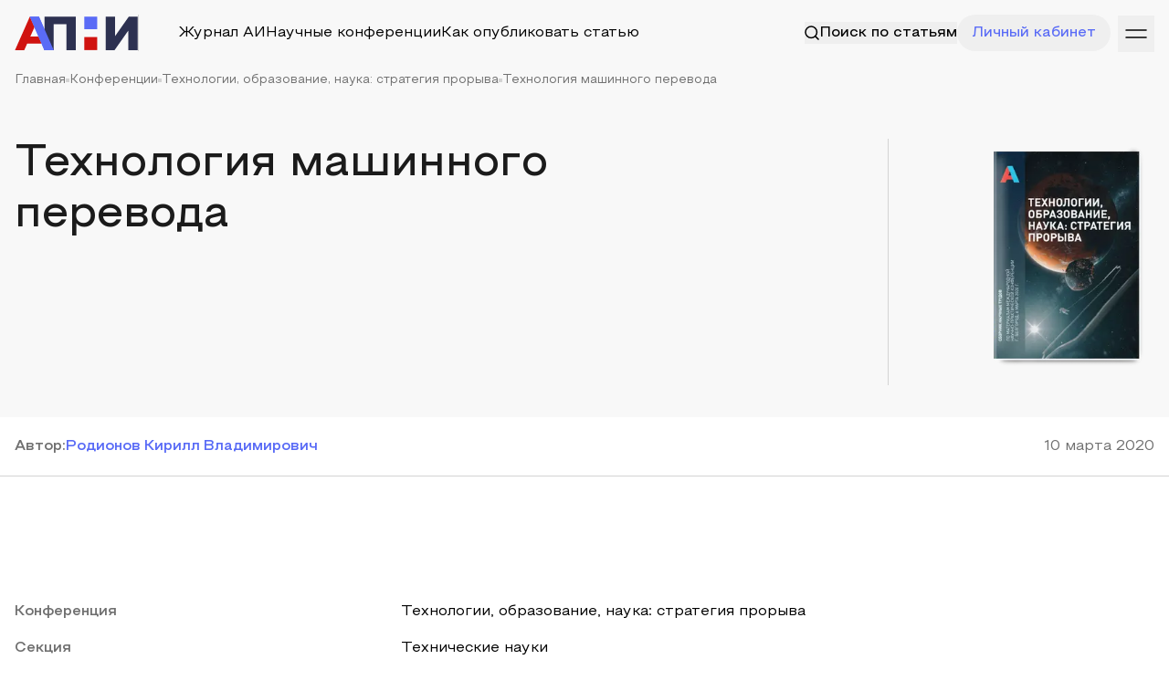

--- FILE ---
content_type: application/javascript; charset=UTF-8
request_url: https://apni.ru/_next/static/chunks/4275-511798151f49ce54.js
body_size: 7813
content:
"use strict";(self.webpackChunk_N_E=self.webpackChunk_N_E||[]).push([[4275],{93999:function(e,t,n){n.d(t,{ToastContainer:function(){return M},Am:function(){return k}});var o=n(2265),a=function(){for(var e,t,n=0,o="",a=arguments.length;n<a;n++)(e=arguments[n])&&(t=function e(t){var n,o,a="";if("string"==typeof t||"number"==typeof t)a+=t;else if("object"==typeof t){if(Array.isArray(t)){var s=t.length;for(n=0;n<s;n++)t[n]&&(o=e(t[n]))&&(a&&(a+=" "),a+=o)}else for(o in t)t[o]&&(a&&(a+=" "),a+=o)}return a}(e))&&(o&&(o+=" "),o+=t);return o};let s=e=>"number"==typeof e&&!isNaN(e),i=e=>"string"==typeof e,r=e=>"function"==typeof e,l=e=>i(e)||r(e)?e:null,c=e=>(0,o.isValidElement)(e)||i(e)||r(e)||s(e);function d(e){let{enter:t,exit:n,appendPosition:a=!1,collapse:s=!0,collapseDuration:i=300}=e;return function(e){let{children:r,position:l,preventExitTransition:c,done:d,nodeRef:u,isIn:p,playToast:f}=e,g=a?"".concat(t,"--").concat(l):t,m=a?"".concat(n,"--").concat(l):n,h=(0,o.useRef)(0);return(0,o.useLayoutEffect)(()=>{let e=u.current,t=g.split(" "),n=o=>{o.target===u.current&&(f(),e.removeEventListener("animationend",n),e.removeEventListener("animationcancel",n),0===h.current&&"animationcancel"!==o.type&&e.classList.remove(...t))};e.classList.add(...t),e.addEventListener("animationend",n),e.addEventListener("animationcancel",n)},[]),(0,o.useEffect)(()=>{let e=u.current,t=()=>{e.removeEventListener("animationend",t),s?function(e,t,n){void 0===n&&(n=300);let{scrollHeight:o,style:a}=e;requestAnimationFrame(()=>{a.minHeight="initial",a.height=o+"px",a.transition="all ".concat(n,"ms"),requestAnimationFrame(()=>{a.height="0",a.padding="0",a.margin="0",setTimeout(t,n)})})}(e,d,i):d()};p||(c?t():(h.current=1,e.className+=" ".concat(m),e.addEventListener("animationend",t)))},[p]),o.createElement(o.Fragment,null,r)}}function u(e,t){return null!=e?{content:e.content,containerId:e.props.containerId,id:e.props.toastId,theme:e.props.theme,type:e.props.type,data:e.props.data||{},isLoading:e.props.isLoading,icon:e.props.icon,status:t}:{}}let p=new Map,f=[],g=new Set,m=e=>g.forEach(t=>t(e)),h=()=>p.size>0;function y(e,t){var n;if(t)return!(null==(n=p.get(t))||!n.isToastActive(e));let o=!1;return p.forEach(t=>{t.isToastActive(e)&&(o=!0)}),o}function v(e,t){c(e)&&(h()||f.push({content:e,options:t}),p.forEach(n=>{n.buildToast(e,t)}))}function E(e,t){p.forEach(n=>{null!=t&&null!=t&&t.containerId?(null==t?void 0:t.containerId)===n.id&&n.toggle(e,null==t?void 0:t.id):n.toggle(e,null==t?void 0:t.id)})}function T(e){let{delay:t,isRunning:n,closeToast:s,type:i="default",hide:l,className:c,style:d,controlledProgress:u,progress:p,rtl:f,isIn:g,theme:m}=e,h=l||u&&0===p,y={...d,animationDuration:"".concat(t,"ms"),animationPlayState:n?"running":"paused"};u&&(y.transform="scaleX(".concat(p,")"));let v=a("Toastify__progress-bar",u?"Toastify__progress-bar--controlled":"Toastify__progress-bar--animated","Toastify__progress-bar-theme--".concat(m),"Toastify__progress-bar--".concat(i),{"Toastify__progress-bar--rtl":f}),E=r(c)?c({rtl:f,type:i,defaultClassName:v}):a(v,c);return o.createElement("div",{className:"Toastify__progress-bar--wrp","data-hidden":h},o.createElement("div",{className:"Toastify__progress-bar--bg Toastify__progress-bar-theme--".concat(m," Toastify__progress-bar--").concat(i)}),o.createElement("div",{role:"progressbar","aria-hidden":h?"true":"false","aria-label":"notification timer",className:E,style:y,[u&&p>=1?"onTransitionEnd":"onAnimationEnd"]:u&&p<1?null:()=>{g&&s()}}))}let b=1,_=()=>""+b++;function C(e,t){return v(e,t),t.toastId}function I(e,t){return{...t,type:t&&t.type||e,toastId:t&&(i(t.toastId)||s(t.toastId))?t.toastId:_()}}function O(e){return(t,n)=>C(t,I(e,n))}function k(e,t){return C(e,I("default",t))}k.loading=(e,t)=>C(e,I("default",{isLoading:!0,autoClose:!1,closeOnClick:!1,closeButton:!1,draggable:!1,...t})),k.promise=function(e,t,n){let o,{pending:a,error:s,success:l}=t;a&&(o=i(a)?k.loading(a,n):k.loading(a.render,{...n,...a}));let c={isLoading:null,autoClose:null,closeOnClick:null,closeButton:null,draggable:null},d=(e,t,a)=>{if(null==t)return void k.dismiss(o);let s={type:e,...c,...n,data:a},r=i(t)?{render:t}:t;return o?k.update(o,{...s,...r}):k(r.render,{...s,...r}),a},u=r(e)?e():e;return u.then(e=>d("success",l,e)).catch(e=>d("error",s,e)),u},k.success=O("success"),k.info=O("info"),k.error=O("error"),k.warning=O("warning"),k.warn=k.warning,k.dark=(e,t)=>C(e,I("default",{theme:"dark",...t})),k.dismiss=function(e){!function(e){var t;if(h()){if(null==e||i(t=e)||s(t))p.forEach(t=>{t.removeToast(e)});else if(e&&("containerId"in e||"id"in e)){let t=p.get(e.containerId);t?t.removeToast(e.id):p.forEach(t=>{t.removeToast(e.id)})}}else f=f.filter(t=>null!=e&&t.options.toastId!==e)}(e)},k.clearWaitingQueue=function(e){void 0===e&&(e={}),p.forEach(t=>{!t.props.limit||e.containerId&&t.id!==e.containerId||t.clearQueue()})},k.isActive=y,k.update=function(e,t){void 0===t&&(t={});let n=((e,t)=>{var n;let{containerId:o}=t;return null==(n=p.get(o||1))?void 0:n.toasts.get(e)})(e,t);if(n){let{props:o,content:a}=n,s={delay:100,...o,...t,toastId:t.toastId||e,updateId:_()};s.toastId!==e&&(s.staleId=e);let i=s.render||a;delete s.render,C(i,s)}},k.done=e=>{k.update(e,{progress:1})},k.onChange=function(e){return g.add(e),()=>{g.delete(e)}},k.play=e=>E(!0,e),k.pause=e=>E(!1,e);let w="undefined"!=typeof window?o.useLayoutEffect:o.useEffect,L=e=>{let{theme:t,type:n,isLoading:a,...s}=e;return o.createElement("svg",{viewBox:"0 0 24 24",width:"100%",height:"100%",fill:"colored"===t?"currentColor":"var(--toastify-icon-color-".concat(n,")"),...s})},N={info:function(e){return o.createElement(L,{...e},o.createElement("path",{d:"M12 0a12 12 0 1012 12A12.013 12.013 0 0012 0zm.25 5a1.5 1.5 0 11-1.5 1.5 1.5 1.5 0 011.5-1.5zm2.25 13.5h-4a1 1 0 010-2h.75a.25.25 0 00.25-.25v-4.5a.25.25 0 00-.25-.25h-.75a1 1 0 010-2h1a2 2 0 012 2v4.75a.25.25 0 00.25.25h.75a1 1 0 110 2z"}))},warning:function(e){return o.createElement(L,{...e},o.createElement("path",{d:"M23.32 17.191L15.438 2.184C14.728.833 13.416 0 11.996 0c-1.42 0-2.733.833-3.443 2.184L.533 17.448a4.744 4.744 0 000 4.368C1.243 23.167 2.555 24 3.975 24h16.05C22.22 24 24 22.044 24 19.632c0-.904-.251-1.746-.68-2.44zm-9.622 1.46c0 1.033-.724 1.823-1.698 1.823s-1.698-.79-1.698-1.822v-.043c0-1.028.724-1.822 1.698-1.822s1.698.79 1.698 1.822v.043zm.039-12.285l-.84 8.06c-.057.581-.408.943-.897.943-.49 0-.84-.367-.896-.942l-.84-8.065c-.057-.624.25-1.095.779-1.095h1.91c.528.005.84.476.784 1.1z"}))},success:function(e){return o.createElement(L,{...e},o.createElement("path",{d:"M12 0a12 12 0 1012 12A12.014 12.014 0 0012 0zm6.927 8.2l-6.845 9.289a1.011 1.011 0 01-1.43.188l-4.888-3.908a1 1 0 111.25-1.562l4.076 3.261 6.227-8.451a1 1 0 111.61 1.183z"}))},error:function(e){return o.createElement(L,{...e},o.createElement("path",{d:"M11.983 0a12.206 12.206 0 00-8.51 3.653A11.8 11.8 0 000 12.207 11.779 11.779 0 0011.8 24h.214A12.111 12.111 0 0024 11.791 11.766 11.766 0 0011.983 0zM10.5 16.542a1.476 1.476 0 011.449-1.53h.027a1.527 1.527 0 011.523 1.47 1.475 1.475 0 01-1.449 1.53h-.027a1.529 1.529 0 01-1.523-1.47zM11 12.5v-6a1 1 0 012 0v6a1 1 0 11-2 0z"}))},spinner:function(){return o.createElement("div",{className:"Toastify__spinner"})}},S=e=>{let{isRunning:t,preventExitTransition:n,toastRef:s,eventHandlers:i,playToast:l}=function(e){var t,n;let[a,s]=(0,o.useState)(!1),[i,r]=(0,o.useState)(!1),l=(0,o.useRef)(null),c=(0,o.useRef)({start:0,delta:0,removalDistance:0,canCloseOnClick:!0,canDrag:!1,didMove:!1}).current,{autoClose:d,pauseOnHover:u,closeToast:f,onClick:g,closeOnClick:m}=e;function h(){s(!0)}function y(){s(!1)}function v(t){let n=l.current;c.canDrag&&n&&(c.didMove=!0,a&&y(),c.delta="x"===e.draggableDirection?t.clientX-c.start:t.clientY-c.start,c.start!==t.clientX&&(c.canCloseOnClick=!1),n.style.transform="translate3d(".concat("x"===e.draggableDirection?"".concat(c.delta,"px, var(--y)"):"0, calc(".concat(c.delta,"px + var(--y))"),",0)"),n.style.opacity=""+(1-Math.abs(c.delta/c.removalDistance)))}function E(){document.removeEventListener("pointermove",v),document.removeEventListener("pointerup",E);let t=l.current;if(c.canDrag&&c.didMove&&t){if(c.canDrag=!1,Math.abs(c.delta)>c.removalDistance)return r(!0),e.closeToast(),void e.collapseAll();t.style.transition="transform 0.2s, opacity 0.2s",t.style.removeProperty("transform"),t.style.removeProperty("opacity")}}null==(n=p.get((t={id:e.toastId,containerId:e.containerId,fn:s}).containerId||1))||n.setToggle(t.id,t.fn),(0,o.useEffect)(()=>{if(e.pauseOnFocusLoss)return document.hasFocus()||y(),window.addEventListener("focus",h),window.addEventListener("blur",y),()=>{window.removeEventListener("focus",h),window.removeEventListener("blur",y)}},[e.pauseOnFocusLoss]);let T={onPointerDown:function(t){if(!0===e.draggable||e.draggable===t.pointerType){c.didMove=!1,document.addEventListener("pointermove",v),document.addEventListener("pointerup",E);let n=l.current;c.canCloseOnClick=!0,c.canDrag=!0,n.style.transition="none","x"===e.draggableDirection?(c.start=t.clientX,c.removalDistance=n.offsetWidth*(e.draggablePercent/100)):(c.start=t.clientY,c.removalDistance=n.offsetHeight*(80===e.draggablePercent?1.5*e.draggablePercent:e.draggablePercent)/100)}},onPointerUp:function(t){let{top:n,bottom:o,left:a,right:s}=l.current.getBoundingClientRect();"touchend"!==t.nativeEvent.type&&e.pauseOnHover&&t.clientX>=a&&t.clientX<=s&&t.clientY>=n&&t.clientY<=o?y():h()}};return d&&u&&(T.onMouseEnter=y,e.stacked||(T.onMouseLeave=h)),m&&(T.onClick=e=>{g&&g(e),c.canCloseOnClick&&f()}),{playToast:h,pauseToast:y,isRunning:a,preventExitTransition:i,toastRef:l,eventHandlers:T}}(e),{closeButton:c,children:d,autoClose:u,onClick:f,type:g,hideProgressBar:m,closeToast:h,transition:y,position:v,className:E,style:b,bodyClassName:_,bodyStyle:C,progressClassName:I,progressStyle:O,updateId:k,role:w,progress:L,rtl:S,toastId:A,deleteToast:x,isIn:P,isLoading:M,closeOnClick:D,theme:j}=e,H=a("Toastify__toast","Toastify__toast-theme--".concat(j),"Toastify__toast--".concat(g),{"Toastify__toast--rtl":S},{"Toastify__toast--close-on-click":D}),R=r(E)?E({rtl:S,position:v,type:g,defaultClassName:H}):a(H,E),B=function(e){let{theme:t,type:n,isLoading:a,icon:s}=e,i=null,l={theme:t,type:n};return!1===s||(r(s)?i=s({...l,isLoading:a}):(0,o.isValidElement)(s)?i=(0,o.cloneElement)(s,l):a?i=N.spinner():n in N&&(i=N[n](l))),i}(e),z=!!L||!u,U={closeToast:h,type:g,theme:j},F=null;return!1===c||(F=r(c)?c(U):(0,o.isValidElement)(c)?(0,o.cloneElement)(c,U):function(e){let{closeToast:t,theme:n,ariaLabel:a="close"}=e;return o.createElement("button",{className:"Toastify__close-button Toastify__close-button--".concat(n),type:"button",onClick:e=>{e.stopPropagation(),t(e)},"aria-label":a},o.createElement("svg",{"aria-hidden":"true",viewBox:"0 0 14 16"},o.createElement("path",{fillRule:"evenodd",d:"M7.71 8.23l3.75 3.75-1.48 1.48-3.75-3.75-3.75 3.75L1 11.98l3.75-3.75L1 4.48 2.48 3l3.75 3.75L9.98 3l1.48 1.48-3.75 3.75z"})))}(U)),o.createElement(y,{isIn:P,done:x,position:v,preventExitTransition:n,nodeRef:s,playToast:l},o.createElement("div",{id:A,onClick:f,"data-in":P,className:R,...i,style:b,ref:s},o.createElement("div",{...P&&{role:w},className:r(_)?_({type:g}):a("Toastify__toast-body",_),style:C},null!=B&&o.createElement("div",{className:a("Toastify__toast-icon",{"Toastify--animate-icon Toastify__zoom-enter":!M})},B),o.createElement("div",null,d)),F,o.createElement(T,{...k&&!z?{key:"pb-".concat(k)}:{},rtl:S,theme:j,delay:u,isRunning:t,isIn:P,closeToast:h,hide:m,type:g,style:O,className:I,controlledProgress:z,progress:L||0})))},A=function(e,t){return void 0===t&&(t=!1),{enter:"Toastify--animate Toastify__".concat(e,"-enter"),exit:"Toastify--animate Toastify__".concat(e,"-exit"),appendPosition:t}},x=d(A("bounce",!0)),P=(d(A("slide",!0)),d(A("zoom")),d(A("flip")),{position:"top-right",transition:x,autoClose:5e3,closeButton:!0,pauseOnHover:!0,pauseOnFocusLoss:!0,draggable:"touch",draggablePercent:80,draggableDirection:"x",role:"alert",theme:"light"});function M(e){let t={...P,...e},n=e.stacked,[d,g]=(0,o.useState)(!0),h=(0,o.useRef)(null),{getToastToRender:E,isToastActive:T,count:b}=function(e){let{subscribe:t,getSnapshot:n,setProps:a}=(0,o.useRef)(function(e){let t=e.containerId||1;return{subscribe(n){let a=function(e,t,n){let a=1,d=0,p=[],f=[],g=[],m=t,h=new Map,y=new Set,v=()=>{g=Array.from(h.values()),y.forEach(e=>e())},E=e=>{f=null==e?[]:f.filter(t=>t!==e),v()},T=e=>{let{toastId:t,onOpen:a,updateId:s,children:i}=e.props,l=null==s;e.staleId&&h.delete(e.staleId),h.set(t,e),f=[...f,e.props.toastId].filter(t=>t!==e.staleId),v(),n(u(e,l?"added":"updated")),l&&r(a)&&a((0,o.isValidElement)(i)&&i.props)};return{id:e,props:m,observe:e=>(y.add(e),()=>y.delete(e)),toggle:(e,t)=>{h.forEach(n=>{null!=t&&t!==n.props.toastId||r(n.toggle)&&n.toggle(e)})},removeToast:E,toasts:h,clearQueue:()=>{d-=p.length,p=[]},buildToast:(t,f)=>{var g,y;if((t=>{let{containerId:n,toastId:o,updateId:a}=t,s=h.has(o)&&null==a;return(n?n!==e:1!==e)||s})(f))return;let{toastId:b,updateId:_,data:C,staleId:I,delay:O}=f,k=()=>{E(b)},w=null==_;w&&d++;let L={...m,style:m.toastStyle,key:a++,...Object.fromEntries(Object.entries(f).filter(e=>{let[t,n]=e;return null!=n})),toastId:b,updateId:_,data:C,closeToast:k,isIn:!1,className:l(f.className||m.toastClassName),bodyClassName:l(f.bodyClassName||m.bodyClassName),progressClassName:l(f.progressClassName||m.progressClassName),autoClose:!f.isLoading&&(g=f.autoClose,y=m.autoClose,!1===g||s(g)&&g>0?g:y),deleteToast(){let e=h.get(b),{onClose:t,children:a}=e.props;r(t)&&t((0,o.isValidElement)(a)&&a.props),n(u(e,"removed")),h.delete(b),--d<0&&(d=0),p.length>0?T(p.shift()):v()}};L.closeButton=m.closeButton,!1===f.closeButton||c(f.closeButton)?L.closeButton=f.closeButton:!0===f.closeButton&&(L.closeButton=!c(m.closeButton)||m.closeButton);let N=t;(0,o.isValidElement)(t)&&!i(t.type)?N=(0,o.cloneElement)(t,{closeToast:k,toastProps:L,data:C}):r(t)&&(N=t({closeToast:k,toastProps:L,data:C}));let S={content:N,props:L,staleId:I};m.limit&&m.limit>0&&d>m.limit&&w?p.push(S):s(O)?setTimeout(()=>{T(S)},O):T(S)},setProps(e){m=e},setToggle:(e,t)=>{h.get(e).toggle=t},isToastActive:e=>f.some(t=>t===e),getSnapshot:()=>m.newestOnTop?g.reverse():g}}(t,e,m);p.set(t,a);let d=a.observe(n);return f.forEach(e=>v(e.content,e.options)),f=[],()=>{d(),p.delete(t)}},setProps(e){var n;null==(n=p.get(t))||n.setProps(e)},getSnapshot(){var e;return null==(e=p.get(t))?void 0:e.getSnapshot()}}}(e)).current;a(e);let d=(0,o.useSyncExternalStore)(t,n,n);return{getToastToRender:function(e){if(!d)return[];let t=new Map;return d.forEach(e=>{let{position:n}=e.props;t.has(n)||t.set(n,[]),t.get(n).push(e)}),Array.from(t,t=>e(t[0],t[1]))},isToastActive:y,count:null==d?void 0:d.length}}(t),{className:_,style:C,rtl:I,containerId:O}=t;function L(){n&&(g(!0),k.play())}return w(()=>{if(n){var e;let n=h.current.querySelectorAll('[data-in="true"]'),o=null==(e=t.position)?void 0:e.includes("top"),a=0,s=0;Array.from(n).reverse().forEach((e,t)=>{e.classList.add("Toastify__toast--stacked"),t>0&&(e.dataset.collapsed="".concat(d)),e.dataset.pos||(e.dataset.pos=o?"top":"bot");let n=a*(d?.2:1)+(d?0:12*t);e.style.setProperty("--y","".concat(o?n:-1*n,"px")),e.style.setProperty("--g","".concat(12)),e.style.setProperty("--s",""+(1-(d?s:0))),a+=e.offsetHeight,s+=.025})}},[d,b,n]),o.createElement("div",{ref:h,className:"Toastify",id:O,onMouseEnter:()=>{n&&(g(!1),k.pause())},onMouseLeave:L},E((e,t)=>{let s=t.length?{...C}:{...C,pointerEvents:"none"};return o.createElement("div",{className:function(e){let t=a("Toastify__toast-container","Toastify__toast-container--".concat(e),{"Toastify__toast-container--rtl":I});return r(_)?_({position:e,rtl:I,defaultClassName:t}):a(t,l(_))}(e),style:s,key:"container-".concat(e)},t.map(e=>{let{content:t,props:a}=e;return o.createElement(S,{...a,stacked:n,collapseAll:L,isIn:T(a.toastId,a.containerId),style:a.style,key:"toast-".concat(a.key)},t)}))}))}},15263:function(e,t,n){n.d(t,{Z:function(){return d}});/*!
 * cookie
 * Copyright(c) 2012-2014 Roman Shtylman
 * Copyright(c) 2015 Douglas Christopher Wilson
 * MIT Licensed
 */var o=function(e,t){if("string"!=typeof e)throw TypeError("argument str must be a string");for(var n={},o=(t||{}).decode||r,a=0;a<e.length;){var s=e.indexOf("=",a);if(-1===s)break;var i=e.indexOf(";",a);if(-1===i)i=e.length;else if(i<s){a=e.lastIndexOf(";",s-1)+1;continue}var l=e.slice(a,s).trim();if(void 0===n[l]){var c=e.slice(s+1,i).trim();34===c.charCodeAt(0)&&(c=c.slice(1,-1)),n[l]=function(e,t){try{return t(e)}catch(t){return e}}(c,o)}a=i+1}return n},a=function(e,t,n){var o=n||{},a=o.encode||l;if("function"!=typeof a)throw TypeError("option encode is invalid");if(!i.test(e))throw TypeError("argument name is invalid");var r=a(t);if(r&&!i.test(r))throw TypeError("argument val is invalid");var c=e+"="+r;if(null!=o.maxAge){var d=o.maxAge-0;if(isNaN(d)||!isFinite(d))throw TypeError("option maxAge is invalid");c+="; Max-Age="+Math.floor(d)}if(o.domain){if(!i.test(o.domain))throw TypeError("option domain is invalid");c+="; Domain="+o.domain}if(o.path){if(!i.test(o.path))throw TypeError("option path is invalid");c+="; Path="+o.path}if(o.expires){var u=o.expires;if("[object Date]"!==s.call(u)&&!(u instanceof Date)||isNaN(u.valueOf()))throw TypeError("option expires is invalid");c+="; Expires="+u.toUTCString()}if(o.httpOnly&&(c+="; HttpOnly"),o.secure&&(c+="; Secure"),o.partitioned&&(c+="; Partitioned"),o.priority)switch("string"==typeof o.priority?o.priority.toLowerCase():o.priority){case"low":c+="; Priority=Low";break;case"medium":c+="; Priority=Medium";break;case"high":c+="; Priority=High";break;default:throw TypeError("option priority is invalid")}if(o.sameSite)switch("string"==typeof o.sameSite?o.sameSite.toLowerCase():o.sameSite){case!0:case"strict":c+="; SameSite=Strict";break;case"lax":c+="; SameSite=Lax";break;case"none":c+="; SameSite=None";break;default:throw TypeError("option sameSite is invalid")}return c},s=Object.prototype.toString,i=/^[\u0009\u0020-\u007e\u0080-\u00ff]+$/;function r(e){return -1!==e.indexOf("%")?decodeURIComponent(e):e}function l(e){return encodeURIComponent(e)}function c(e,t={}){let n=e&&"j"===e[0]&&":"===e[1]?e.substr(2):e;if(!t.doNotParse)try{return JSON.parse(n)}catch(e){}return e}class d{constructor(e,t={}){var n;this.changeListeners=[],this.HAS_DOCUMENT_COOKIE=!1,this.update=()=>{if(!this.HAS_DOCUMENT_COOKIE)return;let e=this.cookies;this.cookies=o(document.cookie),this._checkChanges(e)};let a="undefined"==typeof document?"":document.cookie;this.cookies="string"==typeof(n=e||a)?o(n):"object"==typeof n&&null!==n?n:{},this.defaultSetOptions=t,this.HAS_DOCUMENT_COOKIE=function(){let e="undefined"==typeof global?void 0:global.TEST_HAS_DOCUMENT_COOKIE;return"boolean"==typeof e?e:"object"==typeof document&&"string"==typeof document.cookie}()}_emitChange(e){for(let t=0;t<this.changeListeners.length;++t)this.changeListeners[t](e)}_checkChanges(e){new Set(Object.keys(e).concat(Object.keys(this.cookies))).forEach(t=>{e[t]!==this.cookies[t]&&this._emitChange({name:t,value:c(this.cookies[t])})})}_startPolling(){this.pollingInterval=setInterval(this.update,300)}_stopPolling(){this.pollingInterval&&clearInterval(this.pollingInterval)}get(e,t={}){return t.doNotUpdate||this.update(),c(this.cookies[e],t)}getAll(e={}){e.doNotUpdate||this.update();let t={};for(let n in this.cookies)t[n]=c(this.cookies[n],e);return t}set(e,t,n){n=n?Object.assign(Object.assign({},this.defaultSetOptions),n):this.defaultSetOptions;let o="string"==typeof t?t:JSON.stringify(t);this.cookies=Object.assign(Object.assign({},this.cookies),{[e]:o}),this.HAS_DOCUMENT_COOKIE&&(document.cookie=a(e,o,n)),this._emitChange({name:e,value:t,options:n})}remove(e,t){let n=t=Object.assign(Object.assign(Object.assign({},this.defaultSetOptions),t),{expires:new Date(1970,1,1,0,0,1),maxAge:0});this.cookies=Object.assign({},this.cookies),delete this.cookies[e],this.HAS_DOCUMENT_COOKIE&&(document.cookie=a(e,"",n)),this._emitChange({name:e,value:void 0,options:t})}addChangeListener(e){this.changeListeners.push(e),this.HAS_DOCUMENT_COOKIE&&1===this.changeListeners.length&&("object"==typeof window&&"cookieStore"in window?window.cookieStore.addEventListener("change",this.update):this._startPolling())}removeChangeListener(e){let t=this.changeListeners.indexOf(e);t>=0&&this.changeListeners.splice(t,1),this.HAS_DOCUMENT_COOKIE&&0===this.changeListeners.length&&("object"==typeof window&&"cookieStore"in window?window.cookieStore.removeEventListener("change",this.update):this._stopPolling())}}}}]);

--- FILE ---
content_type: text/x-component
request_url: https://apni.ru/author/5644?_rsc=1ny8t
body_size: 17
content:
0:["ydUWRnH4eFGiWIxal3SxW",[["children","author",["author",{"children":[["id","5644","d"],{"children":["__PAGE__",{}]}]}],null,null]]]


--- FILE ---
content_type: text/x-component
request_url: https://apni.ru/conference/conf-mn-2?_rsc=1ny8t
body_size: 24
content:
0:["ydUWRnH4eFGiWIxal3SxW",[["children","conference",["conference",{"children":[["slug","conf-mn-2","d"],{"children":["__PAGE__",{}]}]}],null,null]]]


--- FILE ---
content_type: text/x-component
request_url: https://apni.ru/conferences?_rsc=1ny8t
body_size: 23
content:
0:["ydUWRnH4eFGiWIxal3SxW",[["children","conferences",["conferences",{"children":["__PAGE__",{}]},"$undefined","$undefined",true],null,null]]]


--- FILE ---
content_type: application/javascript; charset=UTF-8
request_url: https://apni.ru/_next/static/chunks/3756-e241d072d6f4d47b.js
body_size: 6971
content:
"use strict";(self.webpackChunk_N_E=self.webpackChunk_N_E||[]).push([[3756],{84363:function(e,l,s){s.d(l,{V8:function(){return i},VY:function(){return c},aL:function(){return r},cM:function(){return d},jq:function(){return n}});var a=s(57437);let i=(0,a.jsx)("svg",{width:"24",height:"24",viewBox:"0 0 24 24",fill:"none",xmlns:"http://www.w3.org/2000/svg",children:(0,a.jsx)("path",{d:"M6 9L12 15L18 9",stroke:"black",strokeWidth:"1.5",strokeLinecap:"square"})}),r=(0,a.jsxs)("svg",{width:"24",height:"24",viewBox:"0 0 24 24",fill:"none",xmlns:"http://www.w3.org/2000/svg",children:[(0,a.jsx)("path",{d:"M3.99999 13.5555L3.99999 19C3.99999 19 4.6961 19 5.55554 19L18 19C18.8594 19 19.5555 19 19.5555 19L19.5555 13.5555",stroke:"currentColor",strokeWidth:"2",strokeLinecap:"square"}),(0,a.jsx)("path",{d:"M8.66669 11.2222L11.7778 14.3333L14.8889 11.2222",stroke:"currentColor",strokeWidth:"2",strokeLinecap:"square"}),(0,a.jsx)("path",{d:"M11.7777 13.5556L11.7777 5",stroke:"currentColor",strokeWidth:"2",strokeLinecap:"square",strokeLinejoin:"round"})]}),n=(0,a.jsxs)("svg",{width:"24",height:"24",viewBox:"0 0 24 24",fill:"none",xmlns:"http://www.w3.org/2000/svg",children:[(0,a.jsx)("path",{d:"M18 10H6",stroke:"currentColor",strokeWidth:"1.5"}),(0,a.jsx)("path",{d:"M18 14H6",stroke:"currentColor",strokeWidth:"1.5"}),(0,a.jsx)("path",{d:"M18 18H6",stroke:"currentColor",strokeWidth:"1.5"})]}),d=(0,a.jsxs)("svg",{width:"24",height:"24",viewBox:"0 0 24 24",fill:"none",xmlns:"http://www.w3.org/2000/svg",children:[(0,a.jsx)("path",{fillRule:"evenodd",clipRule:"evenodd",d:"M3 13C3 13 6.27273 7 12 7C17.7273 7 21 13 21 13C21 13 17.7273 19 12 19C6.27273 19 3 13 3 13Z",stroke:"#707070",strokeWidth:"2",strokeLinecap:"round"}),(0,a.jsx)("path",{fillRule:"evenodd",clipRule:"evenodd",d:"M12 16C13.657 16 15 14.657 15 13C15 11.343 13.657 10 12 10C10.343 10 9 11.343 9 13C9 14.657 10.343 16 12 16Z",fill:"#707070"})]}),c=(0,a.jsx)("svg",{width:"16",height:"16",viewBox:"0 0 16 16",fill:"none",xmlns:"http://www.w3.org/2000/svg",children:(0,a.jsx)("path",{d:"M11.3333 4H14.6666V5.33334H13.3333V14C13.3333 14.3682 13.0348 14.6667 12.6666 14.6667H3.33331C2.96513 14.6667 2.66665 14.3682 2.66665 14V5.33334H1.33331V4H4.66665V2C4.66665 1.63182 4.96513 1.33334 5.33331 1.33334H10.6666C11.0348 1.33334 11.3333 1.63182 11.3333 2V4ZM5.99998 7.33334V11.3333H7.33331V7.33334H5.99998ZM8.66665 7.33334V11.3333H9.99998V7.33334H8.66665ZM5.99998 2.66667V4H9.99998V2.66667H5.99998Z",fill:"currentColor"})})},19414:function(e,l,s){var a=s(57437),i=s(60472),r=s(87138);s(2265),l.Z=e=>{var l;let{name:s,categories:n,public_date:d,short_description:c,slug:t}=e;return(0,a.jsxs)(r.default,{href:"/blog/".concat(t),className:"p-6 pb-[50px] bg-[#FAFAFA] h-full block hover:bg-gray-8 an",children:[(0,a.jsxs)("div",{className:"flex gap-5 items-baseline justify-between",children:[(0,a.jsx)("div",{className:"flex gap-3 flex-wrap",children:null==n?void 0:null===(l=n.slice(0,1))||void 0===l?void 0:l.map(e=>(0,a.jsx)("div",{style:(null==e?void 0:e.color)&&(null==e?void 0:e.background)?{color:"#".concat(null==e?void 0:e.color),background:"#".concat(null==e?void 0:e.background)}:{},className:"pt-2 pb-1 px-3 rounded-full bg-black text-white ps",children:e.name},e.id))}),(0,a.jsx)("p",{className:"ps whitespace-nowrap",children:(0,i.Dm)(d)})]}),(0,a.jsx)("div",{className:"mt-4 h6",children:s}),c&&(0,a.jsx)("div",{className:"mt-4 ps",children:c})]})}},27426:function(e,l,s){var a=s(57437),i=s(94481),r=s(60472),n=s(56800),d=s.n(n),c=s(56717),t=s(72781),x=s(66648),m=s(87138);s(2265),l.Z=e=>{let{image:l,name:s,slug:n,category:h,material_end_date:o,isLoading:p,small:v}=e,u=(0,c.A)(new Date,(0,t.E)(new Date(o),1));return(0,a.jsx)("div",{className:d()("bg-gray-8 px-5 relative overflow-hidden",{"lg:py-[48px] py-5":!v,"py-4":v}),children:(0,a.jsxs)("div",{className:"flex items-center lg:flex-row flex-col gap-5",children:[(0,a.jsx)("div",{className:d()("overflow-hidden md:min-w-[230px] md:h-[336px] h-auto",{"opacity-0":p}),children:(null==l?void 0:l.url)&&(0,a.jsx)(m.default,{href:"/conference/".concat(n),className:"block",children:(0,a.jsx)(x.default,{className:"object-cover md:h-[336px] md:hover:scale-105 an",src:"".concat(i.or).concat(l.url),alt:"",width:230,height:336})})}),(0,a.jsxs)("div",{children:[(0,a.jsx)("div",{className:"ps md:leading-[24px]",children:null==h?void 0:h.name}),(0,a.jsx)(m.default,{href:"/conference/".concat(n),className:d()("an hover:text-primary-blue mt-2 block",{h7:!v,h8:v}),children:s}),(0,a.jsxs)("div",{className:"mt-5",children:[(0,a.jsx)("p",{className:"ps",children:"Дата проведения"}),(0,a.jsx)("p",{className:"p",children:(0,r.pp)(o)})]}),!u&&(0,a.jsxs)("div",{className:"mt-5",children:[(0,a.jsx)("p",{className:"ps",children:"Прием материалов:"}),(0,a.jsxs)("p",{className:"p text-primary-red",children:["до ",(0,r.pp)(o)]})]})]})]})})}},89939:function(e,l,s){var a=s(57437),i=s(56800),r=s.n(i);s(2265),l.Z=e=>{let{className:l}=e;return(0,a.jsx)("div",{className:r()(l,"pointer-events-none select-none"),children:(0,a.jsx)("div",{className:"w-24 h-24 bg-primary-green rounded-full blur-3xl"})})}},29579:function(e,l,s){var a=s(57437);s(2265);var i=s(37955),r=s(66648),n=s(63513);l.default=e=>{let{items:l}=e;return(0,a.jsx)("div",{children:(0,a.jsx)(n.Z,{children:l.map(e=>(0,a.jsxs)(i.o5,{className:"min-h-[220px] px-4 pt-6 pb-9 flex bg-gray-9",children:[(0,a.jsx)(r.default,{style:{width:"".concat(e.w,"px"),height:"".concat(e.h,"px")},src:e.icon,alt:"",width:e.w,height:e.h,className:"w-auto h-auto object-contain block"}),(0,a.jsx)("div",{className:"h6 mt-8",children:e.name}),(0,a.jsx)("div",{className:"p mt-2",children:e.description})]},e.name))})})}},83232:function(e,l,s){var a=s(57437),i=s(19414),r=s(38905),n=s(62043),d=s(63513),c=s(87138);s(2265);var t=s(37955);l.default=e=>{let l=null==e?void 0:e.data;return(0,a.jsx)("div",{className:"md:pt-insideBlock md:py-20 py-10",children:(0,a.jsxs)(r.default,{children:[(0,a.jsx)("div",{className:"wrapper",children:(0,a.jsxs)("div",{className:"flex gap-5 justify-between items-center flex-wrap",children:[(0,a.jsx)("h2",{className:"h2",children:"Блог"}),(0,a.jsx)(c.default,{href:"/blogs",className:"text-primary-blue h8 lg:block hidden",children:"Все статьи"})]})}),(0,a.jsx)("div",{className:"md:mt-14 mt-8",children:(0,a.jsx)(d.Z,{breakpoints:{0:{slidesPerView:1,spaceBetween:10},370:{slidesPerView:1,spaceBetween:10},768:{slidesPerView:1,spaceBetween:10},1100:{slidesPerView:2,spaceBetween:10},1200:{slidesPerView:3.2,spaceBetween:10}},children:null==l?void 0:l.map(e=>(0,a.jsx)(t.o5,{className:"!h-auto",children:(0,a.jsx)(i.Z,{...e},e.id)},e.id))})}),(0,a.jsxs)("div",{className:"wrapper mt-5 lg:hidden flex gap-5 items-center justify-between",children:[(0,a.jsx)(c.default,{href:"/blogs",className:"text-primary-blue h8",children:"Все статьи"}),(0,a.jsx)(n.Z,{type:"all"})]})]})})}},12057:function(e,l,s){var a=s(57437),i=s(27426),r=s(38905),n=s(62043),d=s(63513),c=s(87138);s(2265);var t=s(37955);l.default=e=>{let{conferences:l}=e;return(0,a.jsx)("div",{className:"lg:my-insideBlock my-20",children:(0,a.jsxs)(r.default,{children:[(0,a.jsx)("div",{className:"wrapper",children:(0,a.jsxs)("div",{className:"flex gap-5 justify-between items-center flex-wrap",children:[(0,a.jsx)("h2",{className:"h2",children:"Ближайшие конференции"}),(0,a.jsx)(c.default,{href:"/conferences",className:"text-primary-blue h8 lg:block hidden",children:"Все конференции"})]})}),(0,a.jsx)("div",{className:"lg:mt-14 mt-5",children:(0,a.jsx)(d.Z,{breakpoints:{0:{slidesPerView:1,spaceBetween:10},370:{slidesPerView:1,spaceBetween:10},768:{slidesPerView:1,spaceBetween:10},1100:{slidesPerView:1.7,spaceBetween:10},1250:{slidesPerView:1.9,spaceBetween:10}},children:l.map(e=>(0,a.jsx)(t.o5,{children:(0,a.jsx)(i.Z,{...e})},e.id))})}),(0,a.jsxs)("div",{className:"wrapper mt-5 lg:hidden flex gap-5 items-center justify-between",children:[(0,a.jsx)(c.default,{href:"/conferences",className:"text-primary-blue h8",children:"Все конференции"}),(0,a.jsx)(n.Z,{type:"all"})]})]})})}},90311:function(e,l,s){var a=s(57437),i=s(27426),r=s(49383),n=s(38905),d=s(62043),c=s(63513),t=s(87138),x=s(2265),m=s(37955);l.default=()=>{var e;let{currentConferences:l}=(0,x.useContext)(r.I);return(0,a.jsx)("div",{className:"md:md:pt-insideBlock py-10",children:(0,a.jsxs)(n.default,{children:[(0,a.jsx)("div",{className:"wrapper",children:(0,a.jsxs)("div",{className:"flex gap-5 justify-between items-center flex-wrap",children:[(0,a.jsxs)("h2",{className:"h2",children:["Ближайшие ",(0,a.jsx)("br",{})," конференции"]}),(0,a.jsx)(t.default,{href:"/conferences",className:"text-primary-blue h8 lg:block hidden",children:"Все конференции"})]})}),(0,a.jsx)("div",{className:"md:mt-14 mt-8",children:(0,a.jsx)(c.Z,{breakpoints:{0:{slidesPerView:1,spaceBetween:10},370:{slidesPerView:1,spaceBetween:10},768:{slidesPerView:1,spaceBetween:10},1100:{slidesPerView:1.6,spaceBetween:10},1400:{slidesPerView:2.1,spaceBetween:10}},children:null==l?void 0:null===(e=l.data)||void 0===e?void 0:e.map(e=>(0,a.jsx)(m.o5,{children:(0,a.jsx)(i.Z,{...e})},e.id))})}),(0,a.jsxs)("div",{className:"wrapper mt-5 lg:hidden flex gap-5 items-center justify-between",children:[(0,a.jsx)(t.default,{href:"/",className:"text-primary-blue h8",children:"Все конференции"}),(0,a.jsx)(d.Z,{type:"all"})]})]})})}},51769:function(e,l,s){s.d(l,{default:function(){return I}});var a=s(57437),i=s(2265),r=s(56800),n=s.n(r),d=e=>{let{name:l,id:s}=e,{activeItem:r,setActiveItem:d}=(0,i.useContext)(c),t=r===s;return(0,a.jsxs)("button",{onClick:()=>d(s),className:n()("h5 relative an whitespace-nowrap bd",{"text-primary-blue":t,"text-gray-1":!t}),children:[(0,a.jsx)("span",{children:l}),t&&(0,a.jsx)("span",{className:"absolute bottom-[-25px] block an w-full h-px bg-primary-blue z-10"})]})};let c=(0,i.createContext)({activeItem:0,setActiveItem:()=>{}});var t=e=>{let{children:l,initialIId:s=null,items:r}=e,[n,t]=(0,i.useState)(s||(null==r?void 0:r[0].id));return(0,a.jsxs)(c.Provider,{value:{activeItem:n,setActiveItem:t},children:[(0,a.jsxs)("div",{className:"relative",children:[(0,a.jsx)("div",{className:"wrapper",children:(0,a.jsx)("div",{className:"mt-10 flex gap-10 overflow-auto items-center pb-[25px]",children:r.map(e=>(0,a.jsx)(d,{...e},e.id))})}),(0,a.jsx)("div",{className:"w-full h-px bg-gray-5 relative top-[-1px]"})]}),(0,a.jsx)("div",{className:"mt-6",children:l})]})},x=e=>{let{children:l,id:s}=e,{activeItem:r}=(0,i.useContext)(c);return r===s?(0,a.jsx)("div",{children:l}):null},m=e=>{let{name:l,id:s}=e,{activeItem:r,setActiveItem:d}=(0,i.useContext)(h),c=r===s;return(0,a.jsx)("button",{onClick:()=>d(s),className:n()("h8 px-4 rounded-full pt-3 pb-2 relative an whitespace-nowrap bd",{"text-white bg-primary-blue":c,"text-gray-1":!c}),children:(0,a.jsx)("span",{children:l})})};let h=(0,i.createContext)({activeItem:0,setActiveItem:()=>{}});var o=e=>{let{children:l,items:s}=e,[r,n]=(0,i.useState)(null==s?void 0:s[0].id);return(0,a.jsxs)(h.Provider,{value:{activeItem:r,setActiveItem:n},children:[(0,a.jsx)("div",{className:"flex gap-4 overflow-auto items-center",children:s.map(e=>(0,a.jsx)(m,{...e},e.id))}),l]})},p=e=>{let{children:l,id:s}=e,{activeItem:r}=(0,i.useContext)(h);return r===s?(0,a.jsx)("div",{children:l}):null},v=s(84363),u=e=>{let{name:l,url:s}=e;return s?(0,a.jsxs)("a",{download:!0,target:"_blank",href:s,className:"flex gap-2 items-center",rel:"noreferrer",children:[(0,a.jsx)("div",{className:"text-primary-blue relative top-[-1px]",children:v.aL}),(0,a.jsx)("div",{className:"h7 text-primary-blue",children:l})]}):(0,a.jsxs)("div",{className:"flex gap-2 items-center",children:[(0,a.jsx)("div",{className:"text-primary-blue relative top-[-1px]",children:v.aL}),(0,a.jsx)("div",{className:"h7 text-primary-blue",children:l})]})};let j=e=>{let{idx:l,name:s,description:i}=e;return(0,a.jsxs)("div",{className:"flex gap-5",children:[(0,a.jsx)("div",{className:"h7 w-[24px] min-w-[24px] flex justify-center text-primary-blue",children:l}),(0,a.jsxs)("div",{className:"max-w-[400px]",children:[(0,a.jsx)("div",{className:"h7",children:s}),(0,a.jsx)("div",{className:"p text-gray-3",children:i})]})]})};var g=e=>{var l,s,i;let{aboutAuthor:r}=e;return r?(0,a.jsxs)("div",{children:[(0,a.jsx)("div",{className:"c-grid",children:(0,a.jsx)("div",{className:"lg:lg:col-span-8 col-span-12",children:(0,a.jsx)("h4",{className:"h5",children:r.title})})}),(0,a.jsxs)("div",{className:"c-grid mt-10",children:[(0,a.jsx)("div",{className:"lg:col-span-6 col-span-12",children:(0,a.jsx)("div",{className:"flex flex-col gap-4",children:null==r?void 0:null===(l=r.list)||void 0===l?void 0:l.slice(0,5).map((e,l)=>(0,a.jsx)(j,{...e,idx:l+1},e.name))})}),(0,a.jsx)("div",{className:"lg:col-span-6 col-span-12",children:(0,a.jsxs)("div",{className:"flex flex-col gap-4",children:[null==r?void 0:null===(s=r.list)||void 0===s?void 0:s.slice(5).map((e,l)=>(0,a.jsx)(j,{...e,idx:l+6},e.name)),null==r?void 0:null===(i=r.downloadItems)||void 0===i?void 0:i.map(e=>(0,a.jsx)(u,{name:e.name,url:e.url},e.name))]})})]})]}):null},f=e=>{let{url:l,description:s}=e;return(0,a.jsx)("a",{href:l,className:"border group block border-gray-5 p-4 hover:border-primary-blue an pr-4",children:(0,a.jsxs)("div",{className:"flex gap-4 justify-between items-center",children:[(0,a.jsx)("div",{className:"p max-w-[290px]",children:s}),(0,a.jsx)("div",{className:"text-primary-blue",children:v.aL})]})})},N=s(39671),w=s(66648),b=e=>{var l,s;let{requirements_file:i,requirements_image:r,download:n}=e;return(0,a.jsxs)("div",{children:[i&&r&&(0,a.jsx)("div",{className:"py-8 mb-4 px-5 bg-gray-9 flex justify-center items-center",children:(0,a.jsx)("a",{target:"_blank",href:(0,N.H)(i),rel:"noreferrer",children:(0,a.jsx)(w.default,{src:(0,N.H)(r),alt:"",width:250,height:350})})}),(null==n?void 0:null===(l=n.links)||void 0===l?void 0:l.length)>1&&(0,a.jsx)("div",{className:"flex flex-col gap-4",children:null==n?void 0:null===(s=n.links)||void 0===s?void 0:s.map(e=>(0,a.jsx)(f,{url:e.href,description:e.name},e.name))})]})},y=s(50162),k=s(57373),Z=s(53463),C=e=>{let{cards:l}=e;return(0,a.jsx)("div",{className:"flex gap-14 flex-col",children:l.map((e,l)=>{var s;return(0,a.jsx)("div",{children:(0,a.jsxs)("div",{className:"flex lg:gap-[65px] gap-8",children:[(0,a.jsx)("div",{className:"w-[42px] h4 text-gray-1",children:(0,a.jsxs)("span",{children:["0",l+1]})}),(0,a.jsxs)("div",{className:"max-w-[500px]",children:[(0,a.jsx)("div",{className:"h6 mt-2",children:e.name}),e.description&&(0,a.jsx)("div",{className:"p mt-4 [&_a]:text-primary-blue",children:(0,Z.ZP)(e.description)}),(null==e?void 0:e.listUl)&&(0,a.jsx)(a.Fragment,{children:(0,a.jsx)("ul",{className:"list-disc pl-5 mt-2 [&_li]:marker:text-[30px]",children:null==e?void 0:null===(s=e.listUl)||void 0===s?void 0:s.map((e,l)=>(null==e?void 0:e.type)==="button"?(null==e?void 0:e.typeUrl)==="conference"?(0,a.jsx)("div",{className:"p mt-2 pb-2",children:(0,a.jsx)(k.Z,{href:"/conferences",size:"small",children:null==e?void 0:e.name})},l):(0,a.jsx)("div",{className:"p mt-2 pb-2",children:(0,a.jsx)(y.default,{children:(0,a.jsx)(k.Z,{size:"small",children:null==e?void 0:e.name})})},l):(0,a.jsx)("li",{className:"p mt-2 [&_a]:text-primary-blue",children:(0,Z.ZP)(e)},e))})}),(null==e?void 0:e.images)&&e.images.length>0&&(0,a.jsx)("div",{className:"mt-4 flex items-center gap-8 flex-wrap",children:e.images.map(e=>(0,a.jsx)("div",{children:(0,a.jsx)(w.default,{src:e,alt:"",width:120,height:66,className:"w-auto h-auto"})},e))})]})]})},e.name)})})};let V=e=>{let{name:l,description:s,children:i}=e;return(0,a.jsxs)("div",{children:[(0,a.jsx)("p",{className:"p text-gray-3",children:l}),s&&(0,a.jsx)("p",{className:"p",children:s}),i]})};var _=e=>{let{items:l,note:s}=e;return(0,a.jsxs)("div",{children:[(0,a.jsx)("div",{className:"grid lg:grid-cols-2 grid-cols-1 gap-6",children:null==l?void 0:l.map(e=>(0,a.jsx)(V,{name:e.name,description:e.description,children:e.redInfo&&(0,a.jsx)("div",{className:"text-primary-red",children:e.redInfo})},e.name))}),s.name&&s.desc&&(0,a.jsx)("div",{className:"lg:mt-14 mt-5 bg-[#FAFAFA] pt-3 px-6 pb-6",children:(0,a.jsx)(V,{name:s.name,description:s.desc,children:(0,a.jsx)("div",{className:"text-primary-red",children:"Неполная авторская страница оплачивается как полная"})})})]})},B=s(93348),P=s(87138),L=e=>{let{title:l,links:s}=e;return(0,a.jsxs)("div",{className:"bg-gray-9 px-6 pt-[46px] pb-5",children:[(0,a.jsx)("div",{className:"h6",children:l}),(0,a.jsx)("div",{className:"flex flex-col",children:s.map(e=>(0,a.jsxs)(P.default,{href:e.url,className:"mt-4 border-t group items-center border-gray-5 pt-4 flex gap-5 justify-between",children:[(0,a.jsx)("p",{className:"h8 group-hover:text-primary-blue an",children:e.name}),(0,a.jsx)("div",{className:"min-w-[32px] h-[32px] rounded-full flex items-center justify-center border border-gray-5 group-hover:border-primary-blue group-hover:bg-primary-blue an group-hover:text-white",children:B.vI})]},e.name))})]})},H=e=>{var l;let{card:s}=e;return(0,a.jsx)("div",{children:(0,a.jsxs)(o,{items:[{name:"Инструкция",id:0},{name:"Оформление статьи",id:1},{name:"Сведения об авторе",id:2}],children:[(0,a.jsx)(p,{id:0,children:(0,a.jsxs)("div",{className:"mt-16 c-grid",children:[(0,a.jsx)("div",{className:"lg:col-span-8 col-span-12",children:(0,a.jsx)(C,{cards:s.items})}),(null===(l=s.helpAuthorLinks)||void 0===l?void 0:l.length)>0&&(0,a.jsx)("div",{className:"lg:col-span-4 col-span-12 h-full",children:(0,a.jsx)("div",{className:"sticky top-2",children:(0,a.jsx)(L,{title:"Помощь автору",links:s.helpAuthorLinks})})})]})}),(0,a.jsx)(p,{id:1,children:(0,a.jsxs)("div",{className:"mt-16",children:[(0,a.jsx)("h4",{className:"h5",children:"Требования к оформлению статьи"}),(0,a.jsxs)("div",{className:"c-grid mt-12 ",children:[(0,a.jsx)("div",{className:"lg:col-span-7 col-span-12",children:(0,a.jsx)(_,{requirements_file:s.requirements_file,items:null==s?void 0:s.requirements,note:null==s?void 0:s.note})}),(0,a.jsx)("div",{className:"lg:col-span-4 col-span-12 lg:col-start-9",children:(0,a.jsx)(b,{requirements_file:null==s?void 0:s.requirements_file,requirements_image:null==s?void 0:s.requirements_image,download:null==s?void 0:s.download})})]})]})}),(0,a.jsx)(p,{id:2,children:(0,a.jsx)("div",{className:"mt-16",children:(0,a.jsx)(g,{aboutAuthor:null==s?void 0:s.aboutAuthor})})})]})})},z=s(16463),I=e=>{let l=(0,z.useSearchParams)().get("type");return(0,a.jsx)("div",{className:"pb-10",children:(0,a.jsx)(t,{initialIId:l?"conference"===l?1:0:null,items:[{name:"В журнале \xabАИ\xbb",id:0},{name:"В сборнике конференции",id:1}],children:(0,a.jsxs)("div",{className:"wrapper",children:[(0,a.jsx)(x,{id:0,children:(0,a.jsx)(H,{card:null==e?void 0:e.journal})}),(0,a.jsx)(x,{id:1,children:(0,a.jsx)(H,{card:null==e?void 0:e.conference})})]})})})}},10549:function(e,l,s){var a=s(57437),i=s(49383),r=s(39671),n=s(57373),d=s(56800),c=s.n(d),t=s(53463),x=s(66648),m=s(87138),h=s(2265);l.default=e=>{var l;let s=null==e?void 0:e.data,{interviews:d}=(0,h.useContext)(i.I),o=null==d?void 0:null===(l=d.filter(e=>{var l;return null==e?void 0:null===(l=e.image)||void 0===l?void 0:l.url}))||void 0===l?void 0:l.slice(0,4);return(0,a.jsx)("div",{className:"my-20 overflow-x-clip",children:(0,a.jsx)("div",{className:"wrapper",children:(0,a.jsxs)("div",{className:"grid grid-cols-12 gap-5",children:[(0,a.jsxs)("div",{className:"lg:col-span-6 col-span-12",children:[(null==s?void 0:s.title)&&(0,a.jsx)("h2",{className:"h2",children:s.title}),(null==s?void 0:s.description)&&(0,a.jsx)("div",{className:"mt-5 p",children:(0,t.ZP)(s.description)}),(0,a.jsx)("div",{className:"mt-10",children:(0,a.jsx)(m.default,{href:"/interviews",children:(0,a.jsx)(n.Z,{children:"Смотреть все интервью"})})})]}),(0,a.jsx)("div",{className:"lg:col-span-6 lg:min-h-[500px] min-h-[300px] col-span-12",children:(0,a.jsx)("div",{className:"relative mx-auto max-w-[350px] lg:max-w-[700px]",children:o.map((e,l)=>(0,a.jsx)(m.default,{href:"/interview/".concat(e.slug),className:c()("card-item absolute hover:scale-105 an",{"right-0 top-0 z-[10]":0===l,"left-0 top-20 z-[0]":1===l,"-right-10 top-[90px] lg:top-[calc(190px+20px)] z-[20]":2===l,"left-20 top-[190px] lg:top-[calc(190px+80px+40px)] z-[20] z-10]":3===l}),children:(0,a.jsx)(x.default,{className:"lg:w-[340px] w-[170px] lg:h-[190px] h-[120px] object-cover",src:(0,r.H)(e.image.url),alt:"",width:500,height:500})},e.id))})})]})})})}},29163:function(e,l,s){var a=s(57437),i=s(20519),r=s(38905),n=s(62043),d=s(63513),c=s(87138);s(2265);var t=s(37955);l.default=e=>{let l=e.data;return(0,a.jsx)("div",{className:"md:pt-24 md:py-20 py-10",children:(0,a.jsxs)(r.default,{children:[(0,a.jsx)("div",{className:"wrapper",children:(0,a.jsxs)("div",{className:"flex gap-5 justify-between items-center flex-wrap",children:[(0,a.jsx)("h2",{className:"h2",children:"Выпуски журнала"}),(0,a.jsx)(c.default,{href:"/journal",className:"text-primary-blue h8 lg:block hidden",children:"Все выпуски"})]})}),(0,a.jsx)("div",{className:"md:mt-14 mt-8",children:(0,a.jsx)(d.Z,{breakpoints:{0:{slidesPerView:1,spaceBetween:10},370:{slidesPerView:1,spaceBetween:10},768:{slidesPerView:1,spaceBetween:10},1100:{slidesPerView:2,spaceBetween:10},1200:{slidesPerView:3.2,spaceBetween:10}},children:null==l?void 0:l.map(e=>(0,a.jsx)(t.o5,{children:(0,a.jsx)(i.Z,{...e})},e.id))})}),(0,a.jsxs)("div",{className:"wrapper mt-5 lg:hidden flex gap-5 items-center justify-between",children:[(0,a.jsx)(c.default,{href:"/journal",className:"text-primary-blue h8",children:"Все выпуски"}),(0,a.jsx)(n.Z,{type:"all"})]})]})})}},5853:function(e,l,s){s.d(l,{default:function(){return h}});var a=s(57437),i=s(66648);s(2265);var r=e=>{let{icon:l,description:s}=e;return(0,a.jsxs)("div",{className:"bg-gray-9 p-4 pb-8 h-full flex flex-col justify-between gap-6",children:[(0,a.jsx)("div",{className:"w-10 h-10 bg-primary-blue rounded-full flex items-center justify-center",children:(0,a.jsx)(i.default,{src:l,alt:"",width:20,height:20})}),(0,a.jsx)("div",{className:"h8",children:s})]})},n=s(57373),d=s(89939),c=s(53463),t=s(64148),x=s(65961),m=s(16463),h=e=>{let{props:{data:l}}=e,{isAuth:s,authLoading:i}=(0,t.t)(),{setIsOpen:h}=(0,x.r)(),o=(0,m.useRouter)();return(0,a.jsxs)("div",{className:"wrapper md:my-[180px] my-20",children:[(0,a.jsxs)("div",{className:"relative w-fit mx-auto",children:[(0,a.jsx)(d.Z,{className:"absolute left-1/2 -translate-x-1/2 -top-5"}),(0,a.jsx)("h2",{className:"h2 text-center relative z-10",children:(0,c.ZP)(l.title)})]}),(0,a.jsx)("div",{className:"mt-16 c-grid",children:l.items.map(e=>(0,a.jsx)("div",{className:"lg:col-span-3 col-span-12",children:(0,a.jsx)(r,{...e,description:e.desc})},e.id))}),(0,a.jsx)(n.Z,{onClick:()=>!i&&(s?void o.push("/personal"):(h(!0,"register"),!1)),className:"mx-auto mt-16",size:"big",children:s?"В личный кабинет":"Зарегистрироваться "})]})}},31565:function(e,l,s){var a=s(57437),i=s(66648),r=s(2265),n=s(57373),d=s(49383),c=s(94481),t=s(60472),x=s(11648),m=s(50162);l.default=()=>{var e;let l=(0,r.useContext)(d.I),s=null==l?void 0:l.currentJournal;return s?(0,a.jsx)("div",{className:"bg-white md:pt-insideBlock md:py-20 py-10 pb-20",children:(0,a.jsx)("div",{className:"wrapper",children:(0,a.jsxs)("div",{className:"c-grid lg:gap-14 bg-gray-9",children:[(0,a.jsx)("div",{className:"lg:col-span-4 col-span-12",children:(0,a.jsx)("div",{className:"bg-primary-blue h-full flex justify-center items-center py-10 lg:px-[70px] relative",children:(0,a.jsx)("div",{className:"overflow-hidden",children:(null==s?void 0:null===(e=s.image)||void 0===e?void 0:e.url)&&(0,a.jsx)(i.default,{className:"object-cover ",src:"".concat(c.or).concat(null==s?void 0:s.image.url),alt:"",width:220,height:320})})})}),(0,a.jsx)("div",{className:"lg:col-span-8 col-span-12",children:(0,a.jsxs)("div",{className:"lg:pt-14 lg:pb-14 pb-10 pr-5 lg:pl-0 pl-5",children:[(0,a.jsxs)("div",{className:"flex flex-wrap gap-5 justify-between items-center lg:pr-10",children:[(0,a.jsx)("div",{className:"h4",children:"Актуальные исследования"}),(0,a.jsx)("p",{className:"h6 whitespace-nowrap",children:"#".concat(null==s?void 0:s.serial_number_year," (").concat(null==s?void 0:s.pass_number,")")})]}),(0,a.jsxs)("div",{className:"lg:mt-14 mt-5",children:[(0,a.jsxs)("div",{className:"grid lg:grid-cols-2 grid-cols-1 lg:gap-20 gap-5",children:[(0,a.jsx)(x.O,{name:"Прием материалов",children:(0,a.jsxs)("div",{className:"flex flex-wrap gap-y-2 mt-[2px] gap-5",children:[(0,a.jsxs)("p",{className:"h7",children:[(0,t.pp)(null==s?void 0:s.material_start_date)," -"," ",(0,t.pp)(null==s?void 0:s.material_end_date)]}),(0,a.jsx)("p",{className:"h7 text-primary-red",children:(0,t.hW)(null==s?void 0:s.material_end_date)})]})}),(0,a.jsx)(x.O,{name:"Размещение PDF-версии журнала",description:(0,t.pp)(null==s?void 0:s.online_version_date)})]}),(0,a.jsxs)("div",{className:"grid lg:grid-cols-2 grid-cols-1 lg:gap-20 gap-5 lg:mt-10 mt-5",children:[(0,a.jsx)(x.O,{name:"Размещение электронной версии статьи",description:"сразу после оплаты"}),(0,a.jsx)(x.O,{name:"Рассылка печатных экземпляров",description:(0,t.pp)(null==s?void 0:s.distribution_copies_date)})]}),(0,a.jsx)("div",{className:"mt-14",children:(0,a.jsx)(m.default,{children:(0,a.jsx)(n.Z,{children:"Опубликовать статью"})})})]})]})})]})})}):null}},50808:function(e,l,s){var a=s(57437),i=s(66648),r=s(2265),n=s(57373),d=s(49383),c=s(94481),t=s(60472),x=s(11648),m=s(87138);l.default=()=>{var e;let l=(0,r.useContext)(d.I),s=null==l?void 0:null===(e=l.currentConference)||void 0===e?void 0:e[0],h=(0,t.hW)(null==s?void 0:s.material_end_date);return s?(0,a.jsx)("div",{className:"bg-white md:mt-insideBlock mt-10 md:pb-20 pb-10",children:(0,a.jsx)("div",{className:"wrapper",children:(0,a.jsxs)("div",{className:"c-grid gap-2 bg-gray-9",children:[(0,a.jsx)("div",{className:"lg:col-span-4 col-span-12",children:(0,a.jsx)("div",{className:"bg-gray-1 h-full flex justify-center items-center py-10 px-[70px] relative",children:(0,a.jsx)(m.default,{href:"/conference/".concat(null==s?void 0:s.slug),className:"overflow-hidden block",children:(null==s?void 0:s.image.url)&&(0,a.jsx)(i.default,{className:"object-cover ",src:"".concat(c.or).concat(null==s?void 0:s.image.url),alt:"",width:220,height:320})})})}),(0,a.jsx)("div",{className:"lg:lg:col-span-8 col-span-12",children:(0,a.jsxs)("div",{className:"lg:pt-14 pt-5 lg:pl-10 pl-5 lg:pb-14 pb-5 pr-5",children:[(0,a.jsx)("div",{className:"ps md:leading-[24px]",children:null==s?void 0:s.category.name}),(0,a.jsx)(m.default,{href:"/conference/".concat(null==s?void 0:s.slug),className:"h5 hover:text-primary-blue an mt-4 block",children:null==s?void 0:s.name}),(0,a.jsxs)("div",{className:"lg:mt-14 mt-5",children:[(0,a.jsxs)("div",{className:"flex flex-wrap lg:gap-20 gap-5",children:[(0,a.jsx)(x.O,{name:"Дата проведения",description:(0,t.pp)(null==s?void 0:s.material_end_date)}),(0,a.jsx)(x.O,{name:"Прием материалов",children:(0,a.jsxs)("div",{className:"flex flex-wrap items-baseline gap-5 gap-y-0",children:[(0,a.jsxs)("p",{className:"h7",children:["до ",(0,t.pp)(null==s?void 0:s.material_end_date,!0)]}),null!==h&&(0,a.jsx)("p",{className:"h7 text-primary-red",children:h})]})})]}),(0,a.jsx)("div",{className:"mt-14",children:(0,a.jsx)(m.default,{href:"/personal/publication/conference/".concat(s.id),children:(0,a.jsx)(n.Z,{children:"Опубликовать статью"})})})]})]})})]})})}):null}},86583:function(e,l,s){var a=s(57437),i=s(57373),r=s(53463),n=s(66648);s(2265);var d=s(65961);l.default=e=>{let{cards:l}=e,{setIsOpen:s}=(0,d.r)();return(0,a.jsx)("div",{className:"border-t border-gray-6",children:(0,a.jsx)("div",{className:"flex flex-col gap-2",children:null==l?void 0:l.map((e,l)=>(0,a.jsx)("div",{className:"pb-12 pt-10 border-b border-gray-5",children:(0,a.jsxs)("div",{className:"c-grid",children:[(0,a.jsx)("div",{className:"lg:col-span-1 col-span-12",children:(0,a.jsx)(n.default,{className:"relative top-[-2px]",src:e.icon,alt:"",width:32,height:32})}),(0,a.jsx)("div",{className:"lg:col-span-5 col-span-12",children:(0,a.jsx)("div",{className:"h6",children:(0,r.ZP)(e.name)})}),(0,a.jsx)("div",{className:"lg:col-span-6 col-span-12",children:(0,a.jsxs)("div",{className:"mt-1",children:[(null==e?void 0:e.description)&&(0,a.jsx)("div",{className:"p max-w-[425px]",children:(0,r.ZP)(e.description)}),(null==e?void 0:e.registerButton)&&(0,a.jsx)(i.Z,{onClick:()=>s(!0,"register"),size:"normal",className:"mt-7",children:"Регистрация"}),(null==e?void 0:e.list)&&(0,a.jsx)("div",{className:"flex flex-col gap-8 ml-[-56px]",children:e.list.map((e,l)=>(0,a.jsxs)("div",{className:"relative flex gap-6",children:[(0,a.jsxs)("div",{className:"h6 min-w-[30px]",children:[l<9&&"0",l+1]}),(0,a.jsxs)("div",{children:[(0,a.jsx)("div",{className:"h7",children:e.name}),e.description&&(0,a.jsx)("div",{className:"p mt-4",children:(0,r.ZP)(e.description)}),e.images&&(0,a.jsx)("div",{className:"mt-4 flex items-center gap-8 flex-wrap",children:e.images.map(e=>(0,a.jsx)("div",{children:(0,a.jsx)(n.default,{src:e,alt:"",width:120,height:66,className:"w-auto h-auto"})},e))})]})]},e.name))})]})})]})},e.name))})})}},1529:function(e,l,s){var a=s(57437),i=s(10571),r=s(57373),n=s(66648),d=s(87138);s(2265),l.default=e=>{let{title:l,desc:s}=e;return(0,a.jsxs)(i.Z,{variation:"green",children:[(0,a.jsxs)("div",{className:"relative",children:[(0,a.jsx)(n.default,{className:"absolute left-0 top-[-200px] pointer-events-none z-[1]",src:"/writing-article/lines.svg",alt:"",width:500,height:400}),(0,a.jsxs)("div",{className:"wrapper mt-20 relative z-40",children:[(0,a.jsx)(n.default,{className:"absolute right-10 lg:block hidden top-0 pointer-events-none z-[1]",src:"/writing-article/line.svg",alt:"",width:250,height:350}),(0,a.jsx)("h1",{className:"h1 relative z-30",children:l})]})]}),(0,a.jsx)("div",{className:"md:py-[200px] py-10 relative overflow-hidden -mb-[35px]",children:(0,a.jsx)("div",{className:"wrapper",children:(0,a.jsxs)("div",{className:"c-grid",children:[(0,a.jsx)(n.default,{className:"absolute lg:block hidden left-1/2 -translate-x-1/2 bottom-0 pointer-events-none z-[1] select-none min-w-[1400px]",src:"/writing-article/pencil.svg",alt:"",width:1400,height:706}),(0,a.jsxs)("div",{className:"lg:col-span-6 lg:col-start-7 col-span-12 relative z-40",children:[(0,a.jsx)("div",{className:"h6",children:s}),(0,a.jsx)(d.default,{href:"/writing-article",children:(0,a.jsx)(r.Z,{className:"mt-10",children:"Оставить заявку"})})]})]})})})]})}}}]);

--- FILE ---
content_type: application/javascript; charset=UTF-8
request_url: https://apni.ru/_next/static/chunks/app/page-da6b795b341a3615.js
body_size: 849
content:
(self.webpackChunk_N_E=self.webpackChunk_N_E||[]).push([[1931,148,5242],{75290:function(e,n,s){Promise.resolve().then(s.t.bind(s,38173,23)),Promise.resolve().then(s.t.bind(s,231,23)),Promise.resolve().then(s.bind(s,50162)),Promise.resolve().then(s.bind(s,38905)),Promise.resolve().then(s.bind(s,29579)),Promise.resolve().then(s.bind(s,83232)),Promise.resolve().then(s.bind(s,12057)),Promise.resolve().then(s.bind(s,90311)),Promise.resolve().then(s.bind(s,51769)),Promise.resolve().then(s.bind(s,10549)),Promise.resolve().then(s.bind(s,29163)),Promise.resolve().then(s.bind(s,37329)),Promise.resolve().then(s.bind(s,5853)),Promise.resolve().then(s.bind(s,31565)),Promise.resolve().then(s.bind(s,50808)),Promise.resolve().then(s.bind(s,86583)),Promise.resolve().then(s.bind(s,1529)),Promise.resolve().then(s.bind(s,25956))}},function(e){e.O(0,[1866,6125,231,4275,4894,8173,3463,889,7955,8455,4405,4665,3756,2971,7023,1744],function(){return e(e.s=75290)}),_N_E=e.O()}]);